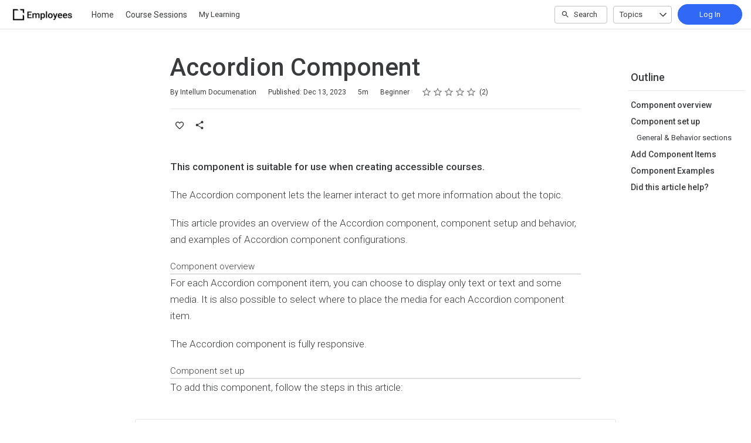

--- FILE ---
content_type: text/html; charset=utf-8
request_url: https://employees.intellum.com/student/activity/947670-accordion-component?sid=e95c9b90-31d6-4403-88d7-27c98bdaab21&sid_i=10
body_size: 22547
content:

<!DOCTYPE html>
<html class="" lang="en" dir="ltr" data-timezone="America/New_York">
<head>

<script>
  window.Intellum = {
    ...window.Intellum,
    accountName: 'Intellum',
    accountFullDomain: 'https://experience.intellum.com/',
    datepickerI18n: {
      previousMonth: "Previous Month",
      nextMonth: "Next Month",
      weekdays: ["Sunday","Monday","Tuesday","Wednesday","Thursday","Friday","Saturday"],
      weekdaysShort: ["Sun","Mon","Tue","Wed","Thu","Fri","Sat"],
      months: ["January","February","March","April","May","June","July","August","September","October","November","December"],
    },
    i18nStrings: {
      add_text_here: "Add text here",
      in_days: "in {{COUNT}} days",
      in_hours: "in {{COUNT}} hours",
      in_minutes: "in {{COUNT}} minutes",
      in_one_hour: "in 1 hour",
      in_one_minute: "in 1 minute",
      item_dropped: "\"{{ITEM NAME}}\" dropped at position {{POSITION}} of {{TOTAL ITEMS}}.",
      item_grabbed: "\"{{ITEM NAME}}\" grabbed. Current position: {{POSITION}} of {{TOTAL ITEMS}}. Use up and down keys to move the item, space bar to drop it, Escape to cancel.",
      item_move_canceled: "Move of \"{{ITEM NAME}}\" canceled.",
      item_moved_to_position: "\"{{ITEM NAME}}\" moved to position {{POSITION}} of {{TOTAL ITEMS}}.",
      item_moved_to_position_in_list: "\"{{ITEM NAME}}\" moved to position {{POSITION}} of {{TOTAL ITEMS}} in \"{{LIST NAME}}.\"",
      live_now: "LIVE NOW",
      loading: "Loading...",
      processing_ellipsis: "Processing...",
      remove: "Remove",
      removing_ellipsis: "Removing...",
      saving_ellipsis: "Saving...",
      search_results: "Search Results",
      showing_item_position_of_total: "Showing item {{POSITION}} of {{TOTAL ITEMS}}",
      start_creating_content: "Start creating content",
      there_was_a_problem_getting_your_updates: "There was a problem in getting your updates.",
      tomorrow: "tomorrow",
      topicsSuggestionEmpty: "Sorry. We've run out of suggested topics.",
      topicsSelectionEmpty: "No topics have been assigned to this activity.",
      topicsFollowedSelectionEmpty: "No topics have been followed yet.",
      upload_canceled: "The upload was canceled.",
      uploadfile_no_file_selected: "No file selected",
      uploadfile_uploading_msg: "Uploading {{FILENAME}}",
      uploadfile_error_format_msg: "{{FILENAME}} is not the correct file type. Please try again.",
      uploadfile_error_size_coursefile_msg: "{{FILENAME}} is too large. Size limit: 10MB for images, 3GB for videos and audio.",
      uploadfile_error_size_msg: "{{FILENAME}} is too big. Please try again.",
      uploadfile_error_msg: "There was a problem uploading {{FILENAME}}. Please try again.",
      uploading_ellipsis: "Uploading...",
      use_menu_edit_html: "Use menu to edit HTML",
      when_datepicket_widget_appears: "When the datepicker widget appears, use arrow keys to navigate dates and select a date.",
    },
    mediumEditorI18n: {
      bold: "Bold",
      italic: "Italic",
      link: "Link",
      title: "Title",
      subtitle: "Subtitle",
      unorderedList: "Unordered List",
      orderedList: "Ordered List",
      quote: "Quote",
      linkPlaceholderText: "Paste or type a link...",
      save: "Save",
      close: "Close",
    },
    properties: {
      courseContentFileSizeConstraintsInMB: {
        image: 10485760,
        video: 3221225472,
        audio: 3221225472,
      },
    },
    translation_paths: {
        'ar': '/locales/ar.82eb70d8752db6fb99ff69988134ac3e.json',
        'bg': '/locales/bg.c7cc97dea99387391ce4000a82bfccfc.json',
        'bn': '/locales/bn.140455b821f1989b842da1ec1bb9df5d.json',
        'cs': '/locales/cs.94e96c864f5db7684d01c04354851d13.json',
        'da': '/locales/da.029a6258e33e99988d173cb1183ea637.json',
        'de': '/locales/de.27e2065e5794ca7ba3c943ce85d9835c.json',
        'el': '/locales/el.ed1f806487b4d36b7ac33c1dbdfc3a45.json',
        'en-AU': '/locales/en-AU.ebd89ff57f0b6b703674ebebe1d6bb00.json',
        'en-CA': '/locales/en-CA.26f1c2a40f9827febdd6eff9d9267f8c.json',
        'en-GB': '/locales/en-GB.81e81ddc55c661e9f5b0f6c81206f4df.json',
        'en-IN': '/locales/en-IN.0dc88e0e462cc707b85fc619dbfdc98e.json',
        'en-SG': '/locales/en-SG.6aad46d009323900eeb7a34884a21c39.json',
        'en': '/locales/en.d394a6f9bbd90a6d058849ab75c8456f.json',
        'es-419': '/locales/es-419.3a6538992d01f145b64d31b57df0472e.json',
        'es-MX': '/locales/es-MX.831cbf979324df824de58d32902e9918.json',
        'es': '/locales/es.83732d5c5207c7afe61ccb185d0e8018.json',
        'et': '/locales/et.c98359aa61c8bc881784ac0c2177e912.json',
        'fi': '/locales/fi.06ddf8e6b886b4bc960bb0ff0264ebce.json',
        'fr-CA': '/locales/fr-CA.339748a249e287df2a649cec1e3072c2.json',
        'fr': '/locales/fr.dab9e17b2acac25d80a661ba5c9c0d2e.json',
        'he': '/locales/he.62270d662a0b5630d60c0ec841c0bbea.json',
        'hi': '/locales/hi.ba939aa5160e1460bbbe0455594e9439.json',
        'hr': '/locales/hr.69702bbb0cd9571d90dc455a5e4b02a0.json',
        'hu': '/locales/hu.8b37181608775d9f0516160dfab7bb92.json',
        'id': '/locales/id.093c5fe13b0f582a3af7ee0db673b1dc.json',
        'it': '/locales/it.435558835c2ee67948f5dd554470ac81.json',
        'ja': '/locales/ja.de6b810f2b6c43de43b92466f2f9bbaf.json',
        'kn': '/locales/kn.21b08f9407a0ccec7f551f7382af1e20.json',
        'ko': '/locales/ko.2d10ce327009be7efd1664442f5fedd2.json',
        'lt': '/locales/lt.580b1ce3d05447f72bceeeb88f44e1b5.json',
        'lv': '/locales/lv.c5d3c1d787e53c5eac20beddc428e6cc.json',
        'mn': '/locales/mn.b80e1f22931d119cc603e6b3e9d276c8.json',
        'mr': '/locales/mr.3f6a1f8b9e44bb1c4cd5a2ba5260c460.json',
        'ms': '/locales/ms.486d614f3ff675e5c2f2ce42e407ac1d.json',
        'my': '/locales/my.b2fc4e5fa3021fbb74d7483f7a158ba9.json',
        'nb': '/locales/nb.c662a4186504217e5138f4405c5ac02b.json',
        'nl': '/locales/nl.f7ac85da1b8dfbc3ecdd55f4bc2bd037.json',
        'pl': '/locales/pl.788fc13f98adda8b56683a2a3597605e.json',
        'pt-BR': '/locales/pt-BR.83a244af60cee4362f6e9af4a0b25224.json',
        'pt-PT': '/locales/pt-PT.7be5e629f21e269201da96cf4bf274c8.json',
        'ro': '/locales/ro.ffcf617f4613e4936468f28e04ccd327.json',
        'ru': '/locales/ru.ba578a7c824c87375a1acbd449adc276.json',
        'si': '/locales/si.f273f442ed27994a2a51bb85ac0633f2.json',
        'sk': '/locales/sk.0059f5ef3205e28f17b3c9bdee2119da.json',
        'sl': '/locales/sl.536950420cbc990340740a1f19b67bc4.json',
        'sr-Cyrl': '/locales/sr-Cyrl.97abfc018aec6c152885627c7f516ad4.json',
        'sr-Latn': '/locales/sr-Latn.0e96c3f98395a3bcdebaecbdae8fa21b.json',
        'sv': '/locales/sv.22b37f3125ec620c9c915655ea0c84c5.json',
        'ta': '/locales/ta.0cf54a3070746cfbab4b00240f331e9d.json',
        'te': '/locales/te.b95c79b5e5af8d5710cbb50c77e4cc79.json',
        'th': '/locales/th.8a2d430a8c442fbe35e211e2185fd56b.json',
        'tr': '/locales/tr.268226fb3638d41cba7b84b4fcdfbc81.json',
        'uk': '/locales/uk.7daae2d305884359e564eefb9dcaee40.json',
        'vi': '/locales/vi.9138964f55bc054d63abfa4c30147ecb.json',
        'zh-CN': '/locales/zh-CN.77ddfc89407df36e6acd0c33145e5881.json',
        'zh-TW': '/locales/zh-TW.472774415ba4a4aa566a8460cc4e8176.json',
    },
  };
</script>



  <meta http-equiv="X-UA-Compatible" content="IE=edge">
  <link rel="icon" type="image/png" href="https://cdn.exceedlms.com/uploads/organizations/favicons/2617/small/favicon-new.png?1660078018&amp;Policy=eyJTdGF0ZW1lbnQiOlt7IlJlc291cmNlIjoiaHR0cHM6Ly9jZG4uZXhjZWVkbG1zLmNvbS91cGxvYWRzL29yZ2FuaXphdGlvbnMvZmF2aWNvbnMvMjYxNy9zbWFsbC9mYXZpY29uLW5ldy5wbmc~MTY2MDA3ODAxOCIsIkNvbmRpdGlvbiI6eyJEYXRlTGVzc1RoYW4iOnsiQVdTOkVwb2NoVGltZSI6MTc2ODg3MzIwM319fV19&amp;Signature=MpV9QwUPREAiE-vXS0MDxkzfijAdN9zy1qqwyffv-4gfsAuauz2JBgihbxuyljXTqjrTsdCHioxRo0yn3W2Cko3qTA-HX18IhUW6HE7X~3uVlf5CpkgpWG0ta5AX1Ye2IjCu4r0Jk50WbeCAvmCBFmh4urP0OFdpEBVvMat7bFwXu4CyyFxN6Ck5RM7xCT~nSO5d6BS-SqBjqlN-3qpS0uaEaDissTKcXlay4sfcuRemkbBLIER21lxCvQBVK-M~0R-tijzbM6z6H5l4lBbw1I~FJy5O6uGcsibn9xoJ-HbXw7DghBim4hk2KjJfTNU7AMlib4pe~KHnOocemWrk~w__&amp;Key-Pair-Id=APKAJINUZDMKZJI5I6DA" sizes="16x16">
  <link rel="icon" type="image/png" href="https://cdn.exceedlms.com/uploads/organizations/favicons/2617/medium/favicon-new.png?1660078018&amp;Policy=[base64]&amp;Signature=FMPc3Kgzi0fCuS1ywRBi7V2sk1TzHbTa3XLhqBJP7pDK7abrZtPJwpywr58IxaHxNXhFmVA9UtjgCx9kUqsJHV~EODsenjBgDsVjNJYzRzBsDB~HVmg7q0vmvCGw7RCCz7U2TmmNrbWWbeA1pQld80f7PA4TIg82uT69cznuhfGxX0w78lvX3Fmmklg-F71kx3zYXDHOwJoGiNfdl1kI1YQ-xStnH01KiQ1EbqCn9JmxsKlxM~aUxpxrWUuJ1dK2obIrDFcRl1gSFlbE55nb1pOxHxcE0L6OK-AzK700OWZsSi~dTdlhCDDOJqzor30FLTbDr9I1gDPZkJtL6I4xKQ__&amp;Key-Pair-Id=APKAJINUZDMKZJI5I6DA" sizes="32x32">
  <link rel="icon" type="image/png" href="https://cdn.exceedlms.com/uploads/organizations/favicons/2617/large/favicon-new.png?1660078018&amp;Policy=eyJTdGF0ZW1lbnQiOlt7IlJlc291cmNlIjoiaHR0cHM6Ly9jZG4uZXhjZWVkbG1zLmNvbS91cGxvYWRzL29yZ2FuaXphdGlvbnMvZmF2aWNvbnMvMjYxNy9sYXJnZS9mYXZpY29uLW5ldy5wbmc~MTY2MDA3ODAxOCIsIkNvbmRpdGlvbiI6eyJEYXRlTGVzc1RoYW4iOnsiQVdTOkVwb2NoVGltZSI6MTc2ODg3MzIwM319fV19&amp;Signature=PrfLhbjLbc7bCamktnzPyIWM-55ha3ipXApCxYdiFLFtdAKHothakGxlHgD~Ne~SHWgYuL7uCsBy~0iNBviwQaVShdMfC2dYGq~nRZgYahjalkggelHsv4PCahxwP4HT~9C4PSqchNuPxwdPR-FblxoF-czk0MTcJG0GW3q4p7WlYcJeRDPzn7C5yhdbG831J3EK7XhdECtIy9yjlhZJNOBoCXXPHT8XS5ZmTYsa0IOmhZBM68sgwTCwErC3QSxO43KqSoCyhExLd1tm7AvBhxYdYBZRTakDN6fnJTQXKGxl9mggArbFYnG29BKoAs~D5apD2KxabIgNqhEokjy-XQ__&amp;Key-Pair-Id=APKAJINUZDMKZJI5I6DA" sizes="96x96">

  <meta charset="utf-8" />
  

    <meta name="viewport" content="width=device-width, initial-scale=1.0" />
    <meta name="apple-mobile-web-app-capable" content="yes">
    <meta name="apple-mobile-web-app-status-bar-style" content="white">


    <meta name="apple-itunes-app" content="app-id=1087150865, app-argument=https://employees.intellum.com/student/activity/947670-accordion-component" />
    <link rel="manifest" href="/manifest.json" />






      <title>Accordion Component : Intellum</title>

    <meta name="description" content="This article provides an overview and examples of the Accordion Component."/>

    <meta name="keywords" content="evolve, component, example">

    <meta content="https://exceed-primary-production-main.s3.amazonaws.com/uploads/organizations/branding_logos/2617/full/employees-2.jpg" property="og:image" />


  <link rel="stylesheet" href="https://fonts.googleapis.com/css?family=Roboto:100,100i,300,300i,400,400i,500,500i,700,700i%7CLora:regular,italic,700,700i&subset=latin-ext" media="all" />

  <link rel="stylesheet" href="/assets/default/all-0e760bdd0d303098a0ebe43138d1e01a707f8e98dc7bbe196a60bc7cdb772040.css" media="all" />
  <link rel="stylesheet" href="/theme/2617-employee-experience/1768819852/styles.css" media="all" />
  

  <meta name="csrf-param" content="authenticity_token" />
<meta name="csrf-token" content="uNFkiYYwzWcgfOtDj8qX5O8Ocv3vD7IvuFFhbeTI4lxLkPXA3Q8nHlMH7BtVNIuzNGnLmebWQVjToJMwwQuNMg==" />

      <meta property="og:type" content="exceedlms:lmscourse" />
<meta name="twitter:card" content="summary" />
<meta property="og:title" content="Accordion Component" />
<meta property="og:url" content="https://employees.intellum.com/student/activity/947670-accordion-component?sid=e95c9b90-31d6-4403-88d7-27c98bdaab21&amp;sid_i=10" />
  <meta property="og:image" content="https://exceed-primary-production-main.s3.amazonaws.com/uploads/resource_course_pictures/targets/2590043/w550/cover-art-3.jpg" />
<meta property="og:site_name" content="Intellum" />


<meta name="description" property="og:description" content="" />
<meta name="keywords" property="og:keywords" content="evolve, component, example" />
  <meta property="og:author" content="Intellum Documenation" />
  <meta property="exceed:course_type" content="CoursePage" />
  <meta property="exceed:embeddable" content="true" />
<meta property="og:locale" content="en" />

    <link rel="alternate" hreflang="en" href="https://clients.intellum.com/student/page/947670-accordion-component" />

    <link rel="canonical" href="https://experience.intellum.com/student/page/947670-accordion-component" />

  <script type="application/ld+json">
    {"@context":"http://schema.org","@type":"Course","inLanguage":"en","isAccessibleForFree":true,"courseCode":"AKB-947680","coursePrerequisites":"none","name":"Accordion Component","description":null,"keywords":[],"image":"https://exceed-primary-production-main.s3.amazonaws.com/uploads/resource_course_pictures/targets/2590043/w550/cover-art-3.jpg","url":"https://employees.intellum.com/student/path/947670-accordion-component","datePublished":"12/13/2023","provider":{"@type":"Organization","name":"Intellum Customer Experience"},"aggregateRating":{"@type":"AggregateRating","ratingValue":0.0,"reviewCount":2}}
  </script>



  

  <script>
    window.dataLayer = window.dataLayer || [];
    window.dataLayer.push(
      {'user_id': null}
    );
    window.dataLayer.push({'cluster': "primary"});
      window.dataLayer.push(
        { 'course_id': 947670 },
        { 'enrollment_id': },
        { 'course_type': 'CoursePage' },
        { 'course_subtype': null },
        { 'is_enrolled': true }
      );
    window.dataLayer.push({'environment': "production"})
</script>

  <script>
    window.IntellumDataLayer = window.IntellumDataLayer || {"account":{"id":1161,"name":"Intellum"},"organization":{"id":2617,"code":"employees","name":"Employee Experience"},"user":null,"course":{"id":947670,"code":"AKB-947680","name":"Accordion Component","author":"Intellum Documenation","locale":"en","type":"CoursePage","subtype":null,"price":null,"due_within":null,"completion_type":null,"duration":300,"published_on":"2023-12-13","require_purchase":false,"version_number":9,"is_versioned":true,"custom_a":"Article","custom_b":null,"custom_c":null,"custom_d":null,"custom_e":null,"custom_f":null,"custom_g":null,"custom_h":null,"custom_i":null,"custom_j":null,"taxonomy_tags":null,"categories":null,"difficulty":"Beginner","review_average":0.0,"reviews_count":2},"course_session":null,"enrollment":{"id":null,"code":null,"started_on":"2026-01-19T13:19:59-05:00","enrolled_on":null,"due_on":null,"expires_on":null,"completed_on":null,"last_opened_on":null,"status":"in-progress","relationship_type":"recommended"},"page_type":"course","search":null};
</script>

  
  <script>
//<![CDATA[
window.gon={};gon.page_entity={"page_type":"course","course_id":947670,"course_version":9,"course_type":"CoursePage","locale":"en"};
//]]>
</script>
  <script async="1">

      function getCookie(name) {
        const value = `; ${document.cookie}`;
        const parts = value.split(`; ${name}=`);
        if (parts.length === 2) return parts.pop().split(';').shift();
      }

      function trackLinkClick(element) {
        snowplow('trackSelfDescribingEvent' + trackersToUse, {
          event: {
            schema: "iglu:com.intellum/link_click/jsonschema/1-0-0",
            data: {
              link_name: element.dataset.objectName || 'unnamed_link',
              link_title: element.dataset.objectTitle || (element.innerText || element.textContent).trim(),
              link_href: element.href
            }
          }
        })
      }

      function trackButtonClick(element) {
        snowplow('trackSelfDescribingEvent' + trackersToUse, {
          event: {
            schema: "iglu:com.intellum/button_click/jsonschema/1-0-0",
            data: {
              button_name: element.dataset.objectName || 'unnamed_button',
              button_title: element.dataset.objectTitle || (element.innerText || element.textContent).trim()
            }
          }
        })
      }

      (function (p, l, o, w, i, n, g) {
        if (!p[i]) {
          p.GlobalSnowplowNamespace = p.GlobalSnowplowNamespace || [];
          p.GlobalSnowplowNamespace.push(i);
          p[i] = function () {
            (p[i].q = p[i].q || []).push(arguments);
          };
          p[i].q = p[i].q || [];
          n = l.createElement(o);
          g = l.getElementsByTagName(o)[0];
          n.async = 1;
          n.src = w;
          g.parentNode.insertBefore(n, g);
        }
      })(
        window,
        document,
        "script",
        "/assets/snowplow/sp-001e8f5f3fd0505bcecf97203bd6a99b1633754ba364a4194b154bd8f90996ba.js",
        "snowplow"
      )

      snowplow("newTracker", "production-sp-production", "https://collector.intellumanalytics.com", {
        appId: "Primary-1161",
        platform: 'web',
        cookieSameSite: 'Lax',
        cookieSecure: true,
        discoverRootDomain: true,
        bufferSize: 1
      })

      snowplow("newTracker", "snowcat-production", "https://collector.staging.intellumanalytics.com", {
        appId: "Primary-1161",
        platform: 'web',
        cookieSameSite: 'Lax',
        cookieSecure: true,
        discoverRootDomain: true,
        bufferSize: 1
      })

      var context = [
        {
          schema: "iglu:com.intellum/page/jsonschema/1-0-7",
          data: Object.assign({}, gon.page_entity, {"is_embedded": (window === window.parent) ? false : true})
        },
        {
          schema: "iglu:com.intellum/account/jsonschema/1-0-1",
          data: {
            cluster_name: "Primary",
            account_id: 1161
          }
        },
        {
          schema: "iglu:com.intellum/user/jsonschema/1-0-2",
          data: {
            tracking_id: getCookie("tid") || null,
            user_id: null,
            organization_id: null
          }
        },
        {
          schema: "iglu:com.intellum/application/jsonschema/1-0-1",
          data: {
            application: "exceed",
            env: "production"
          }
        }
      ]

      snowplow('setUserId', null)
      snowplow('addGlobalContexts', context)

      var trackersToUse = ":production-sp-production;snowcat-production"

      function trackVideos() {
        videos = document.querySelectorAll('video')
        videos_arr = Array.from(videos)
        percent_bucket_size = 10
        videos_completed_percentage = {}

        function trackVideoUsage(video, videos_completed_percentage, percent_bucket_size) {
          totalLength = video.duration
          percentageCompleted = (video.currentTime / totalLength) * 100
          percentageCompletedRatio = Math.floor(percentageCompleted / percent_bucket_size)

          if (!videos_completed_percentage[video.id].has(percentageCompletedRatio)) {
            snowplow('trackSelfDescribingEvent' + trackersToUse, {
              event: {
                schema: "iglu:com.intellum/video_track/jsonschema/1-0-0",
                data: {
                  percentage_completed_bucket: percentageCompletedRatio * percent_bucket_size,
                  video_id: video.id,
                  percentage_completed: Math.floor(percentageCompleted),
                  video_size_in_s: Math.floor(video.duration),
                  video_current_time_in_s: Math.floor(video.currentTime)
                }
              }
            })
            videos_completed_percentage[video.id].add(percentageCompletedRatio)
          }
        }

        videos_arr.forEach(video => {
          if (video.id) {
            video.ontimeupdate = function () {
              if (!videos_completed_percentage[video.id]) {
                videos_completed_percentage[video.id] = new Set()
              }
              trackVideoUsage(video, videos_completed_percentage, percent_bucket_size)
            }
          }
        })
      }

      snowplow("enableActivityTracking" + trackersToUse, { // The enableActivityTracking method must be called before the trackPageView method (https://docs.snowplowanalytics.com/docs/collecting-data/collecting-from-own-applications/javascript-trackers/javascript-tracker/javascript-tracker-v3/tracking-events/#activity-tracking-page-pings)
        minimumVisitLength: 10,
        heartbeatDelay: 10
      })

      snowplow('trackPageView' + trackersToUse, {})
      snowplow('enableErrorTracking' + trackersToUse, {})
      snowplow('enableFormTracking' + trackersToUse, {})

      document.addEventListener('DOMContentLoaded', function() {
        // Track clicks on buttons
        buttons = document.getElementsByTagName("button")
        button_arr = Array.from(buttons)
        button_arr.forEach(element => {
          element.addEventListener("click", function () {
            snowplow('trackSelfDescribingEvent' + trackersToUse, {
              event: {
                schema: "iglu:com.intellum/button_click/jsonschema/1-0-0",
                data: {
                    button_name: element.dataset.objectName || 'unnamed_button',
                    button_title: (element.innerText || element.textContent).trim()
                }
              }
            })
          })
        })

        // Track clicks on links
        links = document.getElementsByTagName("a")
        links_arr = Array.from(links)
        links_arr.forEach(element => {
          element.addEventListener("click", function () {
            snowplow('trackSelfDescribingEvent' + trackersToUse, {
              event: {
                schema: "iglu:com.intellum/link_click/jsonschema/1-0-0",
                data: {
                  link_name: element.dataset.objectName || 'unnamed_link',
                  link_title: (element.innerText || element.textContent).trim(),
                  link_href: element.href
                }
              }
            })
          })
          element.addEventListener("auxclick", function () {
            snowplow('trackSelfDescribingEvent' + trackersToUse, {
              event: {
                schema: "iglu:com.intellum/link_click/jsonschema/1-0-0",
                data: {
                  link_name: element.dataset.objectName || 'unnamed_link',
                  link_title: (element.innerText || element.textContent).trim(),
                  link_href: element.href
                }
              }
            })
          })
        })

        // Track video usage
        trackVideos()

        // Track catalog cards impressions
        if (gon.page_entity && gon.page_entity["page_type"] == 'homepage') {
          prevVisibleCatalogCards = new Set()
          maxChecks = 20
          checkInterval = 5000
          currentCheck = 0

          function checkNewCatalogCards(prevVisibleCatalogCards) {
            catalogCards = Array.from(document.getElementsByClassName("catalogcards"))
            catalogCards.forEach((el, index) => {
              if (el.getElementsByTagName("h2")[0]) {
                title = el.getElementsByTagName("h2")[0].innerText
                courses = Array.from(el.getElementsByClassName("catalogcard"))
                  .map(el => {
                    return {
                      course_id: parseInt(el.dataset.courseId, 10),
                      course_type: el.dataset.courseType
                    }
                  })
                  .filter(el => !isNaN(el["course_id"]))

                if (courses.length != 0 && !prevVisibleCatalogCards.has(title)) {
                  snowplow('trackSelfDescribingEvent' + trackersToUse, {
                    event: {
                      schema: "iglu:com.intellum/gallery_impression/jsonschema/1-0-0",
                      data: {
                        title: title,
                        gallery_position: index,
                        results: courses
                      }
                    }
                  })
                  prevVisibleCatalogCards.add(title)
                }
              }
            })
          }
          checkNewCatalogCards(prevVisibleCatalogCards)
          const catalogCheckInterval = setInterval(function() {
            checkNewCatalogCards(prevVisibleCatalogCards)
            if (currentCheck > maxChecks) {
              clearInterval(catalogCheckInterval)
            }
            currentCheck += 1
          }, checkInterval)
        }

        if (gon.page_entity && gon.page_entity["page_type"] == 'search_result_page') {
          searchList = document.getElementsByTagName("exceed-filter-content")[0]
          if (searchList != undefined) {
            courses = Array.from(searchList.getElementsByTagName("article")).map(x => {
              return {
                course_id: parseInt(x.dataset.courseId, 10),
                course_type: x.dataset.courseType
              }
            })
            snowplow('trackSelfDescribingEvent' + trackersToUse, {
              event: {
                schema: "iglu:com.intellum/search_impression/jsonschema/1-0-2",
                data: {
                  search_query: gon.page_entity["search_query"],
                  results: courses
                }
              }
            })
          }
        }

      }, false)
  </script>


    <script async src="https://www.googletagmanager.com/gtag/js?id=G-1FF4L8T80L"></script>
    <script>
      window.dataLayer = window.dataLayer || [];
      function gtag(){dataLayer.push(arguments);}
      gtag('js', new Date());

      gtag('config', 'G-1FF4L8T80L');
    </script>

  <!-- Intellum GA4 script -->
  <script async src="https://www.googletagmanager.com/gtag/js?id=G-9QZZZPK0JH"></script>
  <script>
    window.dataLayer = window.dataLayer || [];
    function gtag(){dataLayer.push(arguments);}
    gtag('js', new Date());

    gtag('config', 'G-9QZZZPK0JH');
  </script>

  <script>
    window.ga=window.ga||function(){(ga.q=ga.q||[]).push(arguments)};ga.l=+new Date;
          ga('create', 'UA-45326746-10', 'auto');
          ga('send', 'pageview');

        ga('create', 'UA-45326746-3', 'auto', {'name': 'intellumTracker'});
    ga('intellumTracker.set', 'anonymizeIp', true);
    ga('intellumTracker.send', 'pageview');
  </script>
  <script type="text/javascript" async src='https://www.google-analytics.com/analytics.js'></script>




  

  




  
</head>

<body class="body--logged-out" data-controller="activity" data-action="show">

  

  


  <a href="#main" class="skip2content">
    Skip to main content
  </a>
      



<div class="appheader appheader--exceed u-org--header">

    
<div class="appheader__navigation">

  <div class="appheader__section appheader__section--title u-org--header">

      <exceed-nav-menu trigger-el-selector=".appheader__button--appnavmobile" menu-el-selector=".appnav--mobile" menu-visible-class="appnav--mobilevisible" option-el-selector=".navmenu__option">
        <button type="button" class="appheader__button appheader__button--appnavmobile u-org--header" aria-label="Toggle Navigation">
          <svg xmlns="http://www.w3.org/2000/svg" viewBox="0 0 24 24" aria-hidden="true" class="appheader__icon" focusable="false">
  <path aria-hidden="true" d="M0 0h24v24H0V0z" fill="none"></path>
  <path aria-hidden="true" d="M3 18h18v-2H3v2zm0-5h18v-2H3v2zm0-7v2h18V6H3z" fill="currentColor"></path>
</svg>

        </button>

        <nav class="appnav appnav--mobile">
            <div class="appheader__categories appheader__categories--mobile">
              <div class="appheader__categoriesbuttoncontainer--mobile navmenu__option">
                <button name="button" type="button" class="button button--toggle appheader__categoriesbutton appheader__categoriesbutton--mobile" data-trigger="modal.open" data-trigger-target="mobile-categories-menu-modal">
                  Topics
                  <svg xmlns="http://www.w3.org/2000/svg" viewBox="0 0 24 24" aria-hidden="true" class="button__icon button__icon--toggle" focusable="false">
  <g fill="currentColor" aria-hidden="true">
    <path d="M18.6,16.4L12,9.8l-6.6,6.6L4,15l8-8l8,8L18.6,16.4z"></path>
  </g>
</svg>

</button>              </div>
            </div>

          <ul class="appnav__list--mobile">
              <li class="navmenu__listitem--mobile navmenu__option">
      <a class="appnav__link appnav__link--mobile" href="/student/catalog">
          <svg xmlns="http://www.w3.org/2000/svg" viewBox="0 0 24 24" aria-hidden="true" class="appnav__icon appnav__icon--left" focusable="false">
  <g aria-hidden="true" fill="currentColor">
    <path d="M12,5.69l5,4.5V18h-2v-5c0-0.552-0.448-1-1-1h-4c-0.552,0-1,0.448-1,1v5H7v-7.81L12,5.69 M11.666,3.301l-8.697,7.827   C2.628,11.435,2.845,12,3.303,12H5v7c0,0.552,0.448,1,1,1h4c0.552,0,1-0.448,1-1v-5h2v5c0,0.552,0.448,1,1,1h4c0.552,0,1-0.448,1-1   v-7h1.697c0.458,0,0.675-0.565,0.334-0.872l-8.697-7.827C12.144,3.13,11.856,3.13,11.666,3.301z"></path>
  </g>
</svg>

          <span class="appnav__label">
            Home
          </span>
</a></li>  <li class="navmenu__listitem--mobile navmenu__option">
      <a class="appnav__link appnav__link--mobile" href="/student/all_sessions">
          <svg xmlns="http://www.w3.org/2000/svg" viewBox="0 0 24 24" aria-hidden="true" class="appnav__icon appnav__icon--left" focusable="false">
  <g aria-hidden="true" fill="currentColor">
    <path d="M20,4h-1V3c0-0.552-0.448-1-1-1l0,0c-0.552,0-1,0.448-1,1v1H7V3c0-0.552-0.448-1-1-1l0,0C5.448,2,5,2.448,5,3v1H4   C2.9,4,2,4.9,2,6v14c0,1.1,0.9,2,2,2h16c1.1,0,2-0.9,2-2V6C22,4.9,21.1,4,20,4z M20,20H4v-9h16V20z M20,9H4V6h16V9z"></path>
  </g>
</svg>

          <span class="appnav__label">
            Course Sessions
          </span>
</a></li>  <li class="navmenu__listitem--mobile navmenu__option">
      <button name="button" type="submit" class="appnav__link appnav__link--mobile" role="button" data-behavior="show.dialog" data-dialog-url="/student/authentication/public_modal" aria-label="Log In to Continue">
        <svg xmlns="http://www.w3.org/2000/svg" width="24" height="24" viewBox="0 0 24 24" fill="none" aria-hidden="true" class="appnav__icon appnav__icon--left" focusable="false">
    <g aria-hidden="true" fill="currentColor">
        <path d="M3 17.15V10C3 9.46667 3.19583 9.01667 3.5875 8.65C3.97917 8.28333 4.44167 8.11667 4.975 8.15C6.29167 8.35 7.54583 8.7375 8.7375 9.3125C9.92917 9.8875 11.0167 10.6333 12 11.55C12.9833 10.6333 14.0708 9.8875 15.2625 9.3125C16.4542 8.7375 17.7083 8.35 19.025 8.15C19.5583 8.11667 20.0208 8.28333 20.4125 8.65C20.8042 9.01667 21 9.46667 21 10V17.15C21 17.6833 20.825 18.1375 20.475 18.5125C20.125 18.8875 19.6833 19.0917 19.15 19.125C18.0833 19.2917 17.05 19.5667 16.05 19.95C15.05 20.3333 14.1167 20.8417 13.25 21.475C13.0667 21.625 12.8708 21.7375 12.6625 21.8125C12.4542 21.8875 12.2333 21.925 12 21.925C11.7667 21.925 11.5458 21.8875 11.3375 21.8125C11.1292 21.7375 10.9333 21.625 10.75 21.475C9.88333 20.8417 8.95 20.3333 7.95 19.95C6.95 19.5667 5.91667 19.2917 4.85 19.125C4.31667 19.0917 3.875 18.8875 3.525 18.5125C3.175 18.1375 3 17.6833 3 17.15ZM12 19.9C13.05 19.1167 14.1667 18.4917 15.35 18.025C16.5333 17.5583 17.75 17.25 19 17.1V10.2C17.7833 10.4167 16.5875 10.8542 15.4125 11.5125C14.2375 12.1708 13.1 13.05 12 14.15C10.9 13.05 9.7625 12.1708 8.5875 11.5125C7.4125 10.8542 6.21667 10.4167 5 10.2V17.1C6.25 17.25 7.46667 17.5583 8.65 18.025C9.83333 18.4917 10.95 19.1167 12 19.9ZM12 9C10.9 9 9.95833 8.60833 9.175 7.825C8.39167 7.04167 8 6.1 8 5C8 3.9 8.39167 2.95833 9.175 2.175C9.95833 1.39167 10.9 1 12 1C13.1 1 14.0417 1.39167 14.825 2.175C15.6083 2.95833 16 3.9 16 5C16 6.1 15.6083 7.04167 14.825 7.825C14.0417 8.60833 13.1 9 12 9ZM12 7C12.55 7 13.0208 6.80417 13.4125 6.4125C13.8042 6.02083 14 5.55 14 5C14 4.45 13.8042 3.97917 13.4125 3.5875C13.0208 3.19583 12.55 3 12 3C11.45 3 10.9792 3.19583 10.5875 3.5875C10.1958 3.97917 10 4.45 10 5C10 5.55 10.1958 6.02083 10.5875 6.4125C10.9792 6.80417 11.45 7 12 7Z"></path>
    </g>
</svg>

        <span class="appnav__label">My Learning</span>
</button></li>

          </ul>

        </nav>
      </exceed-nav-menu>

      <a class="appheader__titlelink u-org--header" href="/"><img class="appheader__titleimage" alt="Intellum" src="https://cdn.exceedlms.com/uploads/organizations/branding_logos/2617/full/employees-2.jpg?1738352762&amp;Policy=[base64]&amp;Signature=Oc74SST3PhRKMWjs0UgH5dXRJTcc1VoYzgHKf3eAp4E95GMozVTNLle8myCUkMxoPY0WLVa0I9oe75x7DmIi1MKmiROAdLuWXpkH-lj~xlb0LJ-WPgv3gE2uwpVvFO9KLgbn6JPYEAAsgjYy~pAm3BW3USA6OFp7tytYkm0jIRQclHkMWF10VQhT00YpUW5IK-w4NoBjcP5y7K~TJ7vvZohtu0rugoG50h8CVO0jwllOtF5Dpid9oBXn9mgkMzxQCOOnSR5m5B6rAfjor~GQWAw5mW4Ej0k-ICJA~yFpucVaPnKCdrVBxslV3JsXKFnqcF7yQoe~QYqdMsoqDD7vPg__&amp;Key-Pair-Id=APKAJINUZDMKZJI5I6DA" /></a>

      <nav class="appnav appnav--text">
        <exceed-nav-text>
          <ul class="appnav__list">
                <li class="appnav__listitem appnav__listitem--text">
      <a class="appnav__link appnav__link--text u-org--header u-orgcolor--borderhover" href="/student/catalog">
          Home
</a></li>  <li class="appnav__listitem appnav__listitem--text">
      <a class="appnav__link appnav__link--text u-org--header u-orgcolor--borderhover" href="/student/all_sessions">
          Course Sessions
</a></li>  <li class="appnav__listitem appnav__listitem--text">
        <button name="button" type="submit" class="appnav__link appnav__link--text u-org--header u-orgcolor--borderhover" role="button" data-behavior="show.dialog" data-dialog-id="public-login-dialog" data-dialog-url="/student/authentication/public_modal">
            My Learning
</button></li>
              <li class="appnav__listitem" hidden>
                <exceed-nav-menu class="navmenu">
                  <button name="button" type="button" role="button" class="appnav__link appnav__link--more navmenu__trigger u-org--header" aria-haspopup="true" aria-expanded="false" aria-label="More">
                      <svg xmlns="http://www.w3.org/2000/svg" viewBox="0 0 18 18" aria-hidden="true" class="appnav__icon" focusable="false">
  <g fill="currentColor" aria-hidden="true">
    <path d="M9,6c0.825,0,1.5-0.675,1.5-1.5S9.825,3,9,3S7.5,3.675,7.5,4.5S8.175,6,9,6z M9,7.5C8.175,7.5,7.5,8.175,7.5,9s0.675,1.5,1.5,1.5s1.5-0.675,1.5-1.5S9.825,7.5,9,7.5z M9,12c-0.825,0-1.5,0.675-1.5,1.5S8.175,15,9,15s1.5-0.675,1.5-1.5     S9.825,12,9,12z"></path>
  </g>
</svg>

</button>                  <ul class="appnav__sublist navmenu__menu"></ul>
                </exceed-nav-menu>
              </li>
          </ul>
</exceed-nav-text>      </nav>
  </div>

  <div class="appheader__section u-org--header">
        <exceed-nav-menu class="appheader__search"
          trigger-el-selector=".appheader__searchbutton"
          blur-trigger-el-selector=".appsearch__backdrop"
          menu-el-selector=".appheader__searchmenu"
          menu-visible-class="appheader__searchmenu--visible"
          trigger-active-class="appheader__searchbutton--active"
          dynamic-content-container-selector=".appsearch__recommendations"
          dynamic-content-endpoint="/student/catalog/recommend_for_user"
          is-dynamic-content-delayed="true"
        >
          <button
            class="button button--toggle appheader__searchbutton u-org--header"
            aria-haspopup="true"
            aria-expanded="false"
            data-object-name="header_search"
          >
            <svg xmlns="http://www.w3.org/2000/svg" viewBox="0 0 24 24" aria-hidden="true" class="appheader__icon appheader__icon--searchbuttonicon appheader__searchbuttonicon--inactive" focusable="false">
  <path aria-hidden="true" d="M15.5 14h-.79l-.28-.27C15.41 12.59 16 11.11 16 9.5 16 5.91 13.09 3 9.5 3S3 5.91 3 9.5 5.91 16 9.5 16c1.61 0 3.09-.59 4.23-1.57l.27.28v.79l5 4.99L20.49 19l-4.99-5zm-6 0C7.01 14 5 11.99 5 9.5S7.01 5 9.5 5 14 7.01 14 9.5 11.99 14 9.5 14z" fill="currentColor"></path>
  <path aria-hidden="true" d="M0 0h24v24H0V0z" fill="none"></path>
</svg>

            <svg xmlns="http://www.w3.org/2000/svg" viewBox="0 0 16 16" aria-hidden="true" class="appheader__icon appheader__icon--searchbuttonicon appheader__searchbuttonicon--active" focusable="false">
  <g fill="currentColor" aria-hidden="true">
    <path d="M8 0.5C3.8525 0.5 0.5 3.8525 0.5 8C0.5 12.1475 3.8525 15.5 8 15.5C12.1475 15.5 15.5 12.1475 15.5 8C15.5 3.8525 12.1475 0.5 8 0.5ZM11.75 10.6925L10.6925 11.75L8 9.0575L5.3075 11.75L4.25 10.6925L6.9425 8L4.25 5.3075L5.3075 4.25L8 6.9425L10.6925 4.25L11.75 5.3075L9.0575 8L11.75 10.6925Z"></path>
  </g>
</svg>

            <span class="appheader__searchbuttontext">Search</span>
          </button>
            <div class="appheader__searchmenu">
              <div class="appsearch appsearch--menu">
                <form class="appsearch__form  appsearch__form--menu" action="/student/catalog/list">
                  <input type="search" name="search" id="app-search"
                    class="appsearch__input"
                    placeholder="Search..."
                    value=""
                    aria-label="Search"
                    data-search-path="/student/catalog/list"
                    data-is-menu-focus="true"
                  />
                </form>
                <div class="appsearch__recommendations"></div>
                <div class="appsearch__aicta" id="search-intellum-ai-cta"></div>
                <script src="/vite/assets/packs/react_search_ai_cta.js-BCMeHAws.js" crossorigin="anonymous" type="module"></script><link rel="modulepreload" href="/vite/assets/find-BjUKSeOk.js" as="script" crossorigin="anonymous">
<link rel="modulepreload" href="/vite/assets/toNumber-DNNHRHnX.js" as="script" crossorigin="anonymous">
<link rel="modulepreload" href="/vite/assets/intellumAiCta-DAQnPUaU.js" as="script" crossorigin="anonymous">
<link rel="modulepreload" href="/vite/assets/jsx-runtime-DNGZQ4GM.js" as="script" crossorigin="anonymous">
<link rel="modulepreload" href="/vite/assets/hmr-CONV7p6X.js" as="script" crossorigin="anonymous">
<link rel="modulepreload" href="/vite/assets/index-C75_h0qM.js" as="script" crossorigin="anonymous">
<link rel="modulepreload" href="/vite/assets/_commonjsHelpers-BosuxZz1.js" as="script" crossorigin="anonymous">
<link rel="modulepreload" href="/vite/assets/index-5scRru-l.js" as="script" crossorigin="anonymous">
<link rel="modulepreload" href="/vite/assets/index-CLM_5g_X.js" as="script" crossorigin="anonymous">
<link rel="modulepreload" href="/vite/assets/index-ClYKNXIe.js" as="script" crossorigin="anonymous">
<link rel="modulepreload" href="/vite/assets/index-DRH4qILr.js" as="script" crossorigin="anonymous">
<link rel="modulepreload" href="/vite/assets/debounce-dBfdQ0Aw.js" as="script" crossorigin="anonymous"><link rel="stylesheet" href="/vite/assets/find-B2NhsXob.css" media="screen" />
<link rel="stylesheet" href="/vite/assets/intellumAiCta-BnFYrNcU.css" media="screen" />
              </div>
              <div class="appsearch__backdrop"></div>
            </div>
       </exceed-nav-menu>

      <exceed-nav-menu class="appheader__categories" trigger-el-selector=".button--toggle" menu-el-selector=".categoriesmenu" menu-visible-class="categoriesmenu--visible">
        <button name="button" type="button" class="button button--toggle appheader__categoriesbutton u-org--header" aria-haspopup="true" aria-expanded="false" data-object-name="topics_filter">
          Topics
          <svg xmlns="http://www.w3.org/2000/svg" viewBox="0 0 24 24" aria-hidden="true" class="button__icon button__icon--toggle" focusable="false">
  <g fill="currentColor" aria-hidden="true">
    <path d="M18.6,16.4L12,9.8l-6.6,6.6L4,15l8-8l8,8L18.6,16.4z"></path>
  </g>
</svg>

</button>        <div class="categoriesmenu">
  <section class="categoriesmenu__wrap">
    <div class="categoriesmenu__content">
        <div class="categoriesmenu__heading">
          <a href="/student/catalog/browse">All Topics</a>
        </div>
      <ul class="categoriesmenu__list">
          <li class="categoriesmenu__listitem">
                <a class="categoriesmenu__name" data-object-name="topic_list_item" href="/student/catalog/list?category_ids=37208-data-reporting">Data + Reporting</a>
          </li>
          <li class="categoriesmenu__listitem">
                <a class="categoriesmenu__name" data-object-name="topic_list_item" href="/student/catalog/list?category_ids=36277-certifications">Certifications</a>
          </li>
          <li class="categoriesmenu__listitem">
                <a class="categoriesmenu__name" data-object-name="topic_list_item" href="/student/catalog/list?category_ids=21521-get-started-with-evolve">Get Started with Evolve</a>
          </li>
          <li class="categoriesmenu__listitem">
                <a class="categoriesmenu__name" data-object-name="topic_list_item" href="/student/catalog/list?category_ids=42705-learn-legacy-evolve">Learn Legacy Evolve</a>
          </li>
      </ul>
      <ul class="categoriesmenu__list">
        <li class="categoriesmenu__listitem categoriesmenu__listitem--nosubitems">
          <a class="categoriesmenu__name" data-object-name="topic_list_item" href="/student/catalog/list">All Activities</a>
        </li>
      </ul>
    </div>
  </section>
</div>

      </exceed-nav-menu>

        
  <div class="direct-login">
    <a href="/authentication/google_authentication" class="button button--primary button--appheader">
      Log In
    </a>
</div>



  </div>

</div>


    
</div>



  

  <main class="main main--student" id="main" >


      


<div class="coursepage" data-scroll-y-state>

  <div class="coursepage__content">


  <article class="coursepage__contentmain page" >




        

        <header class="page__header" data-save-state-restore-el>
          
            <div class="pgheading pgheading--has-my-learning">
    <h1 class="pgheading__name" dir="ltr">
      Accordion Component
    </h1>
    <ul class="pgheading__meta activitymeta activitymeta--heading">
        <li class="activitymeta__item">By Intellum Documenation</li>
        <li class="activitymeta__item">Published: Dec 13, 2023</li>
        <li class="activitymeta__item">
          <span class="a11y-atonly">Duration </span>5m
        </li>
        <li class="activitymeta__item"><span class="a11y-atonly">Difficulty </span>Beginner</li>


        <li class="activitymeta__item page__metaratings" id="course-rating">
          <div class="rating__container" id="activity-rating-container" data-rating-url="/student/reviews/rating/947670-accordion-component">
  <form id="activity-rating" class="rating rating--disabled hint--top hint--mobile" data-rating-enabled="false" data-review-enabled="false" data-rating="false" data-rating-value="0" data-student-rated="false" data-dialog-id="activity_reviews_dialog" data-dialog-url="/student/reviews/list/947670" data-hint-when-complete="Review this activity" data-disable-hint-a11y="true" action="/student/reviews?course_id=947670" accept-charset="UTF-8" method="post"><input type="hidden" name="authenticity_token" value="Z/pVp+es0tycVn+jq/Tf8y6C6c+teyeNt4n76dMY2rwQn6GA7wdPHVxcNoJbonvaPWEydunfs1+EGM94XQtIFg==" autocomplete="off" />
    <fieldset class="rating__fieldset">
      <legend class="a11y-atonly">Rating</legend>
        <input type="radio" name="review[stars]" id="stars_1" value="1" required="required" aria-hidden="true" />
        <label data-behavior="submit.rating" for="stars_1">
          <span class="a11y-atonly">1 star</span>
          <svg xmlns="http://www.w3.org/2000/svg" viewBox="0 0 48 48" aria-hidden="true" class="rating__star" focusable="false">
  <path aria-hidden="true" d="M13.875,38.875 L16.625,27.562 L7.688,19.688 L19.312,18.625 L24,7.75 L28.75,18.625 L40.375,19.688 L31.562,27.5 L34.062,38.812 L24,32.875 z" stroke-width="3"></path>
  <path aria-hidden="true" d="M11.64,42 L14.92,27.94 L4,18.48 L18.38,17.26 L24,4 L29.62,17.24 L44,18.48 L33.1,27.94 L36.36,42 L24,34.54 z" stroke="transparent" stroke-width="0"></path>
  <path aria-hidden="true" d="M11.64,42 L14.92,27.94 L4,18.48 L18.38,17.26 L24,4 L24,34.54 z" fill="currentColor" stroke="transparent" stroke-width="0"></path>
</svg>

</label>        <input type="radio" name="review[stars]" id="stars_2" value="2" required="required" aria-hidden="true" />
        <label data-behavior="submit.rating" for="stars_2">
          <span class="a11y-atonly">2 stars</span>
          <svg xmlns="http://www.w3.org/2000/svg" viewBox="0 0 48 48" aria-hidden="true" class="rating__star" focusable="false">
  <path aria-hidden="true" d="M13.875,38.875 L16.625,27.562 L7.688,19.688 L19.312,18.625 L24,7.75 L28.75,18.625 L40.375,19.688 L31.562,27.5 L34.062,38.812 L24,32.875 z" stroke-width="3"></path>
  <path aria-hidden="true" d="M11.64,42 L14.92,27.94 L4,18.48 L18.38,17.26 L24,4 L29.62,17.24 L44,18.48 L33.1,27.94 L36.36,42 L24,34.54 z" stroke="transparent" stroke-width="0"></path>
  <path aria-hidden="true" d="M11.64,42 L14.92,27.94 L4,18.48 L18.38,17.26 L24,4 L24,34.54 z" fill="currentColor" stroke="transparent" stroke-width="0"></path>
</svg>

</label>        <input type="radio" name="review[stars]" id="stars_3" value="3" required="required" aria-hidden="true" />
        <label data-behavior="submit.rating" for="stars_3">
          <span class="a11y-atonly">3 stars</span>
          <svg xmlns="http://www.w3.org/2000/svg" viewBox="0 0 48 48" aria-hidden="true" class="rating__star" focusable="false">
  <path aria-hidden="true" d="M13.875,38.875 L16.625,27.562 L7.688,19.688 L19.312,18.625 L24,7.75 L28.75,18.625 L40.375,19.688 L31.562,27.5 L34.062,38.812 L24,32.875 z" stroke-width="3"></path>
  <path aria-hidden="true" d="M11.64,42 L14.92,27.94 L4,18.48 L18.38,17.26 L24,4 L29.62,17.24 L44,18.48 L33.1,27.94 L36.36,42 L24,34.54 z" stroke="transparent" stroke-width="0"></path>
  <path aria-hidden="true" d="M11.64,42 L14.92,27.94 L4,18.48 L18.38,17.26 L24,4 L24,34.54 z" fill="currentColor" stroke="transparent" stroke-width="0"></path>
</svg>

</label>        <input type="radio" name="review[stars]" id="stars_4" value="4" required="required" aria-hidden="true" />
        <label data-behavior="submit.rating" for="stars_4">
          <span class="a11y-atonly">4 stars</span>
          <svg xmlns="http://www.w3.org/2000/svg" viewBox="0 0 48 48" aria-hidden="true" class="rating__star" focusable="false">
  <path aria-hidden="true" d="M13.875,38.875 L16.625,27.562 L7.688,19.688 L19.312,18.625 L24,7.75 L28.75,18.625 L40.375,19.688 L31.562,27.5 L34.062,38.812 L24,32.875 z" stroke-width="3"></path>
  <path aria-hidden="true" d="M11.64,42 L14.92,27.94 L4,18.48 L18.38,17.26 L24,4 L29.62,17.24 L44,18.48 L33.1,27.94 L36.36,42 L24,34.54 z" stroke="transparent" stroke-width="0"></path>
  <path aria-hidden="true" d="M11.64,42 L14.92,27.94 L4,18.48 L18.38,17.26 L24,4 L24,34.54 z" fill="currentColor" stroke="transparent" stroke-width="0"></path>
</svg>

</label>        <input type="radio" name="review[stars]" id="stars_5" value="5" required="required" aria-hidden="true" />
        <label data-behavior="submit.rating" for="stars_5">
          <span class="a11y-atonly">5 stars</span>
          <svg xmlns="http://www.w3.org/2000/svg" viewBox="0 0 48 48" aria-hidden="true" class="rating__star" focusable="false">
  <path aria-hidden="true" d="M13.875,38.875 L16.625,27.562 L7.688,19.688 L19.312,18.625 L24,7.75 L28.75,18.625 L40.375,19.688 L31.562,27.5 L34.062,38.812 L24,32.875 z" stroke-width="3"></path>
  <path aria-hidden="true" d="M11.64,42 L14.92,27.94 L4,18.48 L18.38,17.26 L24,4 L29.62,17.24 L44,18.48 L33.1,27.94 L36.36,42 L24,34.54 z" stroke="transparent" stroke-width="0"></path>
  <path aria-hidden="true" d="M11.64,42 L14.92,27.94 L4,18.48 L18.38,17.26 L24,4 L24,34.54 z" fill="currentColor" stroke="transparent" stroke-width="0"></path>
</svg>

</label>    </fieldset>
    <input type="submit" name="commit" value="Submit" class="rating__submit" data-disable-with="Submit" />
</form>    <span class="a11y-atonly">Average rating: 0</span>
    <span id="review_count" class="rating__count" aria-hidden="true">2</span>
    <span class="a11y-atonly">2 reviews </span>

</div>



        </li>


    </ul>
    <ul class="pgheading__actions">
        <li class="pgheading__actionsitem">
          

      <button class="activityheading__actionsbtn hint--top"
              data-behavior="show.dialog"
              data-dialog-id="public-login-dialog"
              data-dialog-url="/student/authentication/public_modal"
              data-hint="Add Page to Favorites"
              data-disable-hint-a11y
              data-object-name="add_to_favorites">
        <svg xmlns="http://www.w3.org/2000/svg" viewBox="0 0 35 35" aria-hidden="true" class="activityheading__icon" focusable="false">
  <path aria-hidden="true" d="M24.664 9.984a5.78 5.78 0 0 0-7.66 1.09 5.78 5.78 0 0 0-7.66-1.09 5.47 5.47 0 0 0-2.34 4.28c-.13 3.88 3.3 7 8.55 11.76l.1.09a2 2 0 0 0 2.69 0l.11-.1c5.25-4.76 8.68-7.87 8.55-11.75a5.47 5.47 0 0 0-2.34-4.28zm-7.56 14.55l-.1.1-.1-.1c-4.9-4.47-8.13-7.37-7.9-10.37a3.43 3.43 0 0 1 .78-1.87 3.72 3.72 0 0 1 6 .43 1.36 1.36 0 0 0 1.13.62h.25a1.41 1.41 0 0 0 1.15-.65 3.7 3.7 0 0 1 6-.37 3.4 3.4 0 0 1 .69 1.87c.21 2.99-3 5.88-7.9 10.34z" fill="currentColor"></path>
</svg>

      </button>

        </li>
        <li class="pgheading__actionsitem dropdown">
          <button class="activityheading__actionsbtn dropdown__trigger hint--top" id="share-toggle"
            data-hint="Share Page"
            data-hide-hint-on-click="true"
            data-object-name="share_course"
            data-neeman-class="share-button"
            data-hint-is-label=&quot;true&quot;
            aria-controls="share-menu-content" aria-expanded="false"
          >
            <svg xmlns="http://www.w3.org/2000/svg" viewBox="0 0 35 35" aria-hidden="true" class="activityheading__icon" focusable="false">
  <path aria-hidden="true" d="M23 21.1c-.7 0-1.5.3-2 .8l-7.1-4.1c.1-.3.1-.6.1-.8 0-.2 0-.5-.1-.7l7.1-4.1c1.2 1.1 3.1 1 4.2-.2s1-3.1-.2-4.2-3.1-1-4.2.2c-.5.5-.8 1.2-.8 2 0 .2 0 .5.1.7L13 14.8c-1.2-1.1-3.1-1.1-4.2.1s-1.1 3.1.1 4.2c1.2 1.1 2.9 1.1 4.1 0l7.1 4.2c0 .3-.1.5-.1.7 0 1.6 1.3 2.9 2.9 2.9 1.6 0 2.9-1.3 2.9-2.9.1-1.6-1.2-2.9-2.8-2.9z" fill="currentColor"></path>
</svg>

          </button>
            <div class="dropdown__content" id="share-menu-content" aria-labelledby="share-toggle" role="group">
              

  <ul class="sharelinks sharelinks--activityheading">


      <li class="sharelinks__item">
        <button class="button button--link sharelinks__link"
                onClick="trackButtonClick(this)"
                data-copy-to-clipboard="true"
                data-clipboard-text="https://employees.intellum.com/student/activity/947670-accordion-component?sid=e95c9b90-31d6-4403-88d7-27c98bdaab21&amp;sid_i=10"
                data-object-name="share-copy-url"
                data-clipboard-success-message="Link copied to clipboard"
                aria-label="Copy this URL">
          <svg xmlns="http://www.w3.org/2000/svg" viewBox="0 0 36 35" aria-hidden="true" class="sharelinks__icon" focusable="false">
  <g fill="currentColor" aria-hidden="true">
    <path d="M33.095 35C34.198 35 35 34.097 35 33.095V1.905C35 .802 34.097 0 33.095 0H1.905C.802 0 0 .903 0 1.905v31.19C0 34.198.903 35 1.905 35h31.19z"></path>
    <path d="M14.597 20.403c2.495 2.495 6.486 2.495 8.902-.014l4.5-4.503c2.496-2.402 2.496-6.393 0-8.888-2.494-2.496-6.485-2.496-8.9.012l-2.245 2.245 1.414 1.414 2.257-2.257c1.646-1.71 4.35-1.71 6.06 0s1.71 4.414.013 6.047l-4.53 4.53c-1.645 1.708-4.35 1.708-6.06 0l-1.413 1.413z" fill="#FFF"></path>
    <path d="M19.748 15.252c-2.494-2.495-6.486-2.495-8.9.013l-4.504 4.502c-2.494 2.402-2.494 6.394 0 8.89 2.495 2.493 6.487 2.493 8.902-.015l2.245-2.244-1.414-1.414-2.257 2.257c-1.648 1.71-4.352 1.71-6.06 0-1.71-1.708-1.71-4.412-.015-6.045l4.53-4.53c1.646-1.71 4.35-1.71 6.06 0l1.413-1.413z" fill="#FFF"></path>
  </g>
</svg>

          Copy this URL
        </button>
      </li>

  </ul>


            </div>
        </li>
    </ul>
  </div>

        </header>




      




          






                  <exceed-pages-outline list-el-selector=".pageoutline__list" target-selector=".page__courses" dir="ltr">
  <div class="pageoutline">
    <h3 class="pageoutline__title">Outline</h3>
    <div class="pageoutline__output"></div>
  </div>
</exceed-pages-outline>


                  <div id="course_page" class="page__courses" dir="ltr">
                <article class="pgcomponent"
            data-item-id="1219924"
            data-display-style="normal"
          >
            <div class="pgpost">
  <p><strong>This component is suitable for use when creating accessible courses.</strong></p>

<p>The Accordion component lets the learner interact to get more information about the topic.</p>

<p>This article provides an overview of the Accordion component, component setup and behavior, and examples of Accordion component configurations.</p>

<h2 id="component-overview">Component overview</h2>

<hr>

<p>For each Accordion component item, you can choose to display only text or text and some media. It is also possible to select where to place the media for each Accordion component item.</p>

<p>The Accordion component is fully responsive.</p>

<h2 id="component-set-up">Component set up</h2>

<hr>

<p>To add this component, follow the steps in this article:</p>

</div>

          </article>
          <article class="pgcomponent"
            data-item-id="2096058"
            data-display-style="standard"
          >
            <exceed-request-trigger-on-action target-url="" action-element-selector="a.pgresource--url" do-trigger>
  <a class="pgresource pgresource--url" target="_blank" href="https://experience.intellum.com/student/collection/750644/path/1067197/activity/1294188">
    <div class="pgresource__content pgresource__content--url">
      <div class="pgresource__attribution">
          <img class="pgresource__attributionicon" alt="" src="https://cdn.exceedlms.com/uploads/organizations/favicons/2617/small/favicon-new.png?1660078018&amp;Policy=eyJTdGF0ZW1lbnQiOlt7IlJlc291cmNlIjoiaHR0cHM6Ly9jZG4uZXhjZWVkbG1zLmNvbS91cGxvYWRzL29yZ2FuaXphdGlvbnMvZmF2aWNvbnMvMjYxNy9zbWFsbC9mYXZpY29uLW5ldy5wbmc~MTY2MDA3ODAxOCIsIkNvbmRpdGlvbiI6eyJEYXRlTGVzc1RoYW4iOnsiQVdTOkVwb2NoVGltZSI6MTc2ODg3MzIwM319fV19&amp;Signature=MpV9QwUPREAiE-vXS0MDxkzfijAdN9zy1qqwyffv-4gfsAuauz2JBgihbxuyljXTqjrTsdCHioxRo0yn3W2Cko3qTA-HX18IhUW6HE7X~3uVlf5CpkgpWG0ta5AX1Ye2IjCu4r0Jk50WbeCAvmCBFmh4urP0OFdpEBVvMat7bFwXu4CyyFxN6Ck5RM7xCT~nSO5d6BS-SqBjqlN-3qpS0uaEaDissTKcXlay4sfcuRemkbBLIER21lxCvQBVK-M~0R-tijzbM6z6H5l4lBbw1I~FJy5O6uGcsibn9xoJ-HbXw7DghBim4hk2KjJfTNU7AMlib4pe~KHnOocemWrk~w__&amp;Key-Pair-Id=APKAJINUZDMKZJI5I6DA" />
        Intellum
      </div>
      <h3 class="pgresource__title u-headingitem">Add a Component</h3>
        <p class="pgresource__description" data-behavior="truncate">
          Explore everything there is to know about Evolve. This collection begins with the basics of Evolve and completes with information on the tool's more advanced features. Feel free to start from the beginning or hop around to the specific section that suits your needs.

        </p>
    </div>
      <div class="pgresource__imagecontainer pgresource__imagecontainer--force16x9">
        <img class="pgresource__image" src="https://cdn.exceedlms.com/uploads/resource_recommended_pictures/targets/4379133/activity_preview/cover-art-2.jpg?Policy=[base64]&amp;Signature=X4U4WbQ0hTCkJzbOjF8zUepXFZz7-ltqzt~[base64]~1cL6OiECXlHjPZJ0ZJeI06dbSvh98iNuMB6ZaOezlwEUVpZ73JY46U8jfDne7O4yqfrA__&amp;Key-Pair-Id=APKAJINUZDMKZJI5I6DA" alt="" />
      </div>
</a></exceed-request-trigger-on-action>

          </article>
          <article class="pgcomponent"
            data-item-id="2096059"
            data-display-style="normal"
          >
            <div class="pgpost">
  <p>The Property Panel for the newly added component will then open automatically for you to customize set-up.</p>

<p>Or click anywhere on an existing component to open the Property Panel.</p>

<hr>

<h3 id="general-behavior-sections">General &amp; Behavior sections</h3>

<p><strong>In the General section:</strong></p>

</div>

          </article>
          <article class="pgcomponent"
            data-item-id="2096060"
            data-display-style="normal"
          >
            
<figure class="pgmedia">
  <div class="pgmedia__imagewrapper" style="padding-top: 65.36388140161725%;">
    
      <img class="pgmedia__image pgmedia__image--sized" alt="" src="https://cdn.exceedlms.com/uploads/resource_images/targets/4379135/page_regular/evolve-accordion-general-settings-062623.png?Policy=[base64]&amp;Signature=aTUkditOU9PKsDdSGW8IqKEzkQe4tHceRaH0RDWtCxKPLoFWgn-3ufA3YmoQx2U2TSc53BWcZUnb1JS3j-DhrHCbi6rZTF4Qlj~QrX8EH99hT-h5Zg-jlUgRqyJytVzJVJu9Q3cw6FQr3kyVwzoWY01ut~dUoY9TyATmHAtA9S6jk3YXu~qx51VI8qkVPl2dELRW3YuBOgJTsT3wfuElF0Ktnsxh6Y7cifqc2jAsnoObKiqAjPO8FYjHwpOW-K1BoCHl45ztH0BmiGjgPXp365qHAWX0FJ-EZavzC5y1-Z~U~noDplZVStYot3-RsbEXIihdB2ApGN4pHAf567-gsQ__&amp;Key-Pair-Id=APKAJINUZDMKZJI5I6DA" />
  </div>
  <figcaption class="pgmedia__caption"></figcaption>
</figure>

          </article>
          <article class="pgcomponent"
            data-item-id="2096061"
            data-display-style="normal"
          >
            <div class="pgpost">
  <p>Add <strong>Title</strong> and an <strong>Display</strong> <strong>Title,</strong> as needed, that should appear on the Accordion component. Only the Display Title is seen by learners.</p>

</div>

          </article>
          <article class="pgcomponent"
            data-item-id="2096062"
            data-display-style="normal"
          >
            
<figure class="pgmedia">
  <div class="pgmedia__imagewrapper" style="padding-top: 46.3186077643909%;">
    
      <img class="pgmedia__image pgmedia__image--sized" alt="" src="https://cdn.exceedlms.com/uploads/resource_images/targets/4379139/page_regular/evolve-code-general-settings-2-053023.png?Policy=[base64]&amp;Signature=URWWBsPZ9WNvvwgRtfNi9m1dEHA9GAyveZHbbNQBXREesUhDeZ58m9mHghkrcIkCx8x6pjzx0wvdJuWnECcoRicjjrgrWv8xK3p8TwIvQ75yvOJHsly-ixfPYfCFl4Nsn744c5G0QRevy3JVwxsxdlZHA~vJ9gcp5zbJCvssgehQy8~NASgZBoZBytZE~HmdYvFPVygF3cS2pzbStdrweOsyZ3sJ2iqEbS~hwixuAOmuy~EszOo4AhSU6-Gw1usvcfxuP69nr1s5klM6VVpkLd~HX1lfPt~LEOXm1mcQbmcxXR8ZrwaVjoXyUV3pVSIJEkFJj~Z-QVHJpyOU9sodfg__&amp;Key-Pair-Id=APKAJINUZDMKZJI5I6DA" />
  </div>
  <figcaption class="pgmedia__caption"></figcaption>
</figure>

          </article>
          <article class="pgcomponent"
            data-item-id="2096063"
            data-display-style="normal"
          >
            <div class="pgpost">
  <p>Add your <strong>Body</strong>. Use the text editor to style and format your text.</p>

</div>

          </article>
          <article class="pgcomponent"
            data-item-id="2096064"
            data-display-style="normal"
          >
            
<figure class="pgmedia">
  <div class="pgmedia__imagewrapper" style="padding-top: 41.44385026737968%;">
    
      <img class="pgmedia__image pgmedia__image--sized" alt="" src="https://cdn.exceedlms.com/uploads/resource_images/targets/4379143/page_regular/evolve-code-general-settings-3-053023.png?Policy=[base64]&amp;Signature=SgKYc0yH2WVOGoM~ferGhaFmgANmzs~A-PNJ54G0KED2x21FFJLhqdJdQdfPTzoZQliQdwFVzyLtmQ5TlZ2BKFkuG5vGfRz3RwKY~SRWQgIW0NxSW-qd12ASR2RDN12iSZnCU50PjfXzyZ03UyJgTTepqF~aMvLtbbt8cVThoch9c615XypvV-CePar8BwWWagHHyEmBPHWpl9v0VJSJY~6~CAOeUxUr6kQyp2vleL1ZzpfOtBbG7AnUGHqEc0H10C2OHFcHhjCo~rzmPT5qwPM1ot4LIgShbCzpeFkgdYIEr3J5yC3qMrmXd3DyEwVagLVf5aV4D~z~ONr3TH5p-A__&amp;Key-Pair-Id=APKAJINUZDMKZJI5I6DA" />
  </div>
  <figcaption class="pgmedia__caption"></figcaption>
</figure>

          </article>
          <article class="pgcomponent"
            data-item-id="2096065"
            data-display-style="normal"
          >
            <div class="pgpost">
  <ol>
<li> Add <strong>Instruction</strong> <strong>Text</strong> that tells users how to use the component.</li>
<li> Add an <strong>Aria</strong> <strong>Label</strong> for screen readers, as needed.</li>
</ol>

<p><strong>In the Interaction Label section:</strong></p>

<p>In the <strong>Interaction Label</strong> section, you can enable an Interaction Label.</p>

<p>The Interaction Label allows you to add a widget before or after the Accordion component. This widget can display an icon and label prior to the Accordion component completion, which changes to a different icon and label once the Accordion component is completed.</p>

<p><strong>In the Behavior section:</strong></p>

<p>In the <strong>Behavior</strong> section, you can enable to keep items open until they are manually closed.</p>

<p><strong>In the Appearance section:</strong></p>

<p>In the <strong>Appearance</strong> section, you can enable to show a check icon on visited items.</p>

<h2 id="add-component-items">Add Component Items</h2>

<hr>

<p>In the <strong>Items</strong>  section you add Items to your Accordion component.</p>

</div>

          </article>
          <article class="pgcomponent"
            data-item-id="2096066"
            data-display-style="normal"
          >
            
<figure class="pgmedia">
  <div class="pgmedia__imagewrapper" style="padding-top: 29.110512129380055%;">
    
      <img class="pgmedia__image pgmedia__image--sized" alt="" src="https://cdn.exceedlms.com/uploads/resource_images/targets/4379205/page_regular/evolve-accordion-items-settings-062623.png?Policy=[base64]&amp;Signature=TFDs~[base64]~WGTmNjGZas4r3ulRiMrG4Z89mnmbfXCRG7hR8j4v8sBiKzRtl9sAbEOuyMcMrpSgOYD22Egu~LTBGeL66Co34XTk3TFJfaC~qNUkv9fCpDdUpO2Q__&amp;Key-Pair-Id=APKAJINUZDMKZJI5I6DA" />
  </div>
  <figcaption class="pgmedia__caption"></figcaption>
</figure>

          </article>
          <article class="pgcomponent"
            data-item-id="2096067"
            data-display-style="normal"
          >
            <div class="pgpost">
  <p>For Each Accordion Item:</p>

<ol>
<li> Add <strong>Item Title</strong> that should appear on the Accordion Item.</li>
<li> Add <strong>Item Body</strong> to the Accordion Item. Format the text as needed. The Item Body text is displayed to the learner when the Accordion Item interacts.</li>
<li> Select <strong>Media Type.</strong> You can select <strong>Image, Video, Videostream</strong> or <strong>Gif</strong> to be displayed in the Accordion Item.</li>
<li> Select <strong>Position of Item Media</strong>. This is where your Media will be positioned in the Accordion Item. You can choose to display the Media to the left, right, top or bottom, relative to the text.</li>
</ol>

<p><strong>Add Media Type:</strong></p>

<p>If you want to add an <strong>Image</strong> to the Accordion Item, you need to do the following:</p>

<ol>
<li> Select or upload an <strong>Image</strong> to display.</li>
<li> Enable <strong>Image Advanced Settings</strong> if you want to set different images per device.</li>
<li> Add <strong>Alt Text</strong> if you want to add alternate text for accessibility.</li>
<li> Toggle <strong>View Image in Lightbox</strong>, as needed.</li>
<li> Toggle <strong>Enable Magnifier</strong>, as needed.</li>
</ol>

<p>If you want to add a <strong>Video</strong> to the Accordion Item, you need to do the following:</p>

<ol>
<li> Select or upload a <strong>Video</strong>.</li>
<li> Add a <strong>Poster Image</strong>.</li>
<li> Enable <strong>Auto Play</strong> for the video to automatically play when the item is selected.</li>
<li> Add <strong>Button</strong> <strong>Label</strong>, as needed.</li>
<li> Add <strong>Transcript Text</strong>, as needed.</li>
<li> Add subtitles <strong>Label</strong>, as needed.</li>
<li> Add <strong>Subtitles</strong>, as needed.</li>
</ol>

<p>If you want to add a <strong>VideoStream</strong> to the Accordion Item, you need to do the following:</p>

<ol>
<li> Set the <strong>Video player service</strong> used for your video.</li>
<li> Enter <strong>Video Embed Code</strong>.</li>
<li> Set and enable all other options for the <strong>Item Video Stream</strong>, as needed.</li>
</ol>

<p>If you want to add a <strong>Gif</strong> to the Accordion Item, you need to do the following:</p>

<ol>
<li> Select or upload an <strong>Item</strong> <strong>Gif</strong> to be displayed.</li>
<li> Add Alternative text for accessibility.</li>
</ol>

<p>Add, duplicate, or delete items as needed.</p>

<h2 id="component-examples">Component Examples</h2>

<hr>

<p>The Accordion component gives you a lot of flexibility. Below are examples that illustrate different Accordion Item component setup:</p>

</div>

          </article>
          <article class="pgcomponent"
            data-item-id="2096068"
            data-display-style="normal"
          >
            
<figure class="pgmedia">
  <div class="pgmedia__imagewrapper" style="padding-top: 45.0%;">
    
      <img class="pgmedia__image pgmedia__image--sized" alt="" src="https://cdn.exceedlms.com/uploads/resource_images/targets/4379217/page_regular/example-1.png?Policy=[base64]&amp;Signature=AhCBxHVVwv0kY-NJtHCTjfm3myjuINTpj5~Gd3blUCe1X6L6TrBHJePsrkaeKWAqVXI3ii4Vfoo8HoRToD8WxKpktC2hepnVWasZP-CaW7aNJV59cR9P9Wm8tQa-zE34bU7vwPvh7yuAcFW~s16S2fFftfhXz7oqbLXYzYAp56J9ZkP21Y93o0gtBpYSjVQrkVWxYIroZbZ7uaBfgqGQK4zApuv-LyZF39LViTgKiTf-VsBLVwEN69L8LVVbNwten3mEmD2tQdh2FeBMoyRDtXE3H5Unreh5nGGXdzCpIMg~C5T~D1vtO0C2R6DQkvDLYssTbYfMXU7PCjmXs7C~Dw__&amp;Key-Pair-Id=APKAJINUZDMKZJI5I6DA" />
  </div>
  <figcaption class="pgmedia__caption"></figcaption>
</figure>

          </article>
          <article class="pgcomponent"
            data-item-id="2096069"
            data-display-style="normal"
          >
            <div class="pgpost">
  <p><strong>Example 1</strong> – displays only text.</p>

</div>

          </article>
          <article class="pgcomponent"
            data-item-id="2096070"
            data-display-style="normal"
          >
            
<figure class="pgmedia">
  <div class="pgmedia__imagewrapper" style="padding-top: 59.857142857142854%;">
    
      <img class="pgmedia__image pgmedia__image--sized" alt="" src="https://cdn.exceedlms.com/uploads/resource_images/targets/4379221/page_regular/example-2.png?Policy=[base64]&amp;Signature=c3D3GFtk4cuxRriYgL2lHCHtPmo1tObwIa3fJH9COm5tTgU1hjcV1ba31Lx3YyKruKB0oDYz1~JNY-sNBqbh~[base64]~Z8CiSAOwPhszK4BAXhDV2yMAeMOH25TIyUzDg7tDpSQ__&amp;Key-Pair-Id=APKAJINUZDMKZJI5I6DA" />
  </div>
  <figcaption class="pgmedia__caption"></figcaption>
</figure>

          </article>
          <article class="pgcomponent"
            data-item-id="2096071"
            data-display-style="normal"
          >
            <div class="pgpost">
  <p><strong>Example 2</strong> – displays text and image to the right.</p>

</div>

          </article>
          <article class="pgcomponent"
            data-item-id="2096072"
            data-display-style="normal"
          >
            
<figure class="pgmedia">
  <div class="pgmedia__imagewrapper" style="padding-top: 55.14285714285714%;">
    
      <img class="pgmedia__image pgmedia__image--sized" alt="" src="https://cdn.exceedlms.com/uploads/resource_images/targets/4379223/page_regular/example-3.png?Policy=[base64]&amp;Signature=UXp3shewk3DFJ1nuvQU1ZcdfmmEFZ6U-0IwZgbYmbMHUcj3jW8NKI~L9V9Zwj45Q8r1vmEZ6VCUiPUFNal4gYl8f-420g3iy8HCQ17M8S1yHGUS~GSkDHYvWi873W-GPfMIweTVUwNp7MsfOQsbEF~zdksBi0Zlu8IwoIpq6GXq-b-boEyTFNtPtQ9Ob-A0Ns8qFOVDOPUz7Om838ZGhQ8KdO-sPf5gxyM18WNaV545~QZ~s6TXWBrphsmvjM9NgcFFJSpxFo80LL~lklSW~hQzDQQvsBBAK2VO1YPwqXlruxCLq5MKl0SHK~HmaZaQDAxa~Kcd7V8PBGEpvOTASkg__&amp;Key-Pair-Id=APKAJINUZDMKZJI5I6DA" />
  </div>
  <figcaption class="pgmedia__caption"></figcaption>
</figure>

          </article>
          <article class="pgcomponent"
            data-item-id="2096073"
            data-display-style="normal"
          >
            <div class="pgpost">
  <p><strong>Example 3</strong> – displays text and video to the left.</p>

</div>

          </article>
          <article class="pgcomponent"
            data-item-id="2096074"
            data-display-style="normal"
          >
            
<figure class="pgmedia">
  <div class="pgmedia__imagewrapper" style="padding-top: 68.0%;">
    
      <img class="pgmedia__image pgmedia__image--sized" alt="" src="https://cdn.exceedlms.com/uploads/resource_images/targets/4379225/page_regular/example-4.png?Policy=[base64]&amp;Signature=KjT5YjGNSLvmXtcNvdGMX0qfTlpIDTZ8uGyGJEQS6RDA8-Bnc3MXGyJ0Qc7czI6OSHil5XNOULfkpMx3Bcn7A1du-5oPADOBiraH3~uYu2k8GEuicoB-6978yO3HRy3XuGW2uR5kZWn3LdBOiNVWwjTVBReO7l1cSrLWL8Igq-JokgZ~ectwuvOurbziejDv3tC9VuokiOyq3MRtEkWdrUm7yZh6vtsyu8Afxmi7GEPME3Hk4OE72lYk5CFuqXXwrG7Vzxfj5ddOIwAyCBcYWV3XikfGAxAQ4S4mtZwAArKHCHHNxKHDoNAIxjdtKMRKF-2eDR3nCnxGRVpfeVuhrg__&amp;Key-Pair-Id=APKAJINUZDMKZJI5I6DA" />
  </div>
  <figcaption class="pgmedia__caption"></figcaption>
</figure>

          </article>
          <article class="pgcomponent"
            data-item-id="2096075"
            data-display-style="normal"
          >
            <div class="pgpost">
  <p><strong>Example 4</strong> – displays text and a top placed image.</p>

</div>

          </article>
          <article class="pgcomponent"
            data-item-id="1219939"
            data-display-style="normal"
          >
            
<figure class="pgmedia">
  <div class="pgmedia__imagewrapper" style="padding-top: 3.571428571428571%;">
    
      <img class="pgmedia__image pgmedia__image--sized" alt="" src="https://cdn.exceedlms.com/uploads/resource_images/targets/2258517/page_regular/hr2-281-29.jpeg?Policy=[base64]&amp;Signature=PVOl7AwDhZ9PNTO8MMQ62RglwCb-Zkvaymk9MJovfPuj7elE~[base64]~0p8aQFcll-a8mYTh2~xWhG-Wx~qcBrJ5UOHcn6OiZLubTb8e9MpBxm~w__&amp;Key-Pair-Id=APKAJINUZDMKZJI5I6DA" />
  </div>
  <figcaption class="pgmedia__caption"></figcaption>
</figure>

          </article>
          <article class="pgcomponent"
            data-item-id="1219940"
            data-display-style="normal"
              data-completion-url=""
              data-already-completed="false"
          >
            <div class="pgpost">
  <h2 id="did-this-article-help">Did this article help?</h2>

<blockquote>
<p>Let us know by leaving a star rating or review at the top of this article.</p>
</blockquote>

</div>

          </article>


</div>




            <div class="course__actions">
                

                

                
            </div>







        <div class="course__footercontainer">
    <div class="gamefooter">
    </div>
</div>
    </article>

  </div>
</div>










    <div class="dialog dialog--award" id="award-dialog"
         role="dialog"
         aria-hidden="true">
      <div class="dialog__content award dialog__content--removedefaults" role="document"></div>
    </div>

      <div class="dialog dialog--publiclogin" id="public-login-dialog"
           role="dialog"
           aria-hidden="true">
        <div class="dialog__content publiclogin " role="document"></div>
      </div>






      
<exceed-modal id="mobile-categories-menu-modal"
              class="modal "
              role="dialog"
              preserve-on-close="true"
              aria-hidden="true"
  >
  <section class="modal__content">

    
        <div class="categoriesmenu categoriesmenu--mobile">
  <section class="categoriesmenu__wrap">
    <div class="categoriesmenu__content">
        <div class="categoriesmenu__heading">
          <a href="/student/catalog/browse">All Topics</a>
        </div>
      <ul class="categoriesmenu__list">
          <li class="categoriesmenu__listitem">
                <a class="categoriesmenu__name" data-object-name="topic_list_item" href="/student/catalog/list?category_ids=37208-data-reporting">Data + Reporting</a>
          </li>
          <li class="categoriesmenu__listitem">
                <a class="categoriesmenu__name" data-object-name="topic_list_item" href="/student/catalog/list?category_ids=36277-certifications">Certifications</a>
          </li>
          <li class="categoriesmenu__listitem">
                <a class="categoriesmenu__name" data-object-name="topic_list_item" href="/student/catalog/list?category_ids=21521-get-started-with-evolve">Get Started with Evolve</a>
          </li>
          <li class="categoriesmenu__listitem">
                <a class="categoriesmenu__name" data-object-name="topic_list_item" href="/student/catalog/list?category_ids=42705-learn-legacy-evolve">Learn Legacy Evolve</a>
          </li>
      </ul>
      <ul class="categoriesmenu__list">
        <li class="categoriesmenu__listitem categoriesmenu__listitem--nosubitems">
          <a class="categoriesmenu__name" data-object-name="topic_list_item" href="/student/catalog/list">All Activities</a>
        </li>
      </ul>
    </div>
  </section>
</div>




      <footer>
        <button class="button button--link button--close modal__close" type="button" data-trigger="modal.close" data-trigger-target="mobile-categories-menu-modal" aria-label="Close">
          <svg xmlns="http://www.w3.org/2000/svg" viewBox="0 0 35 35" aria-hidden="true" class="btnicon" focusable="false">
  <g fill="currentColor" aria-hidden="true">
    <path d="M11.84,24.57 L24.57,11.84 L23.16,10.43 L10.43,23.16 z"></path>
    <path d="M10.43,11.84 L23.16,24.57 L24.57,23.16 L11.84,10.43 z"></path>
  </g>
</svg>

        </button>
      </footer>
  </section>
</exceed-modal>


    
  <div class="dialog "
    id="activity_reviews_dialog" role="dialog" aria-hidden="true"
        aria-describedby="activity_reviews_dialog-heading"
      data-reviews="true" data-summary-ratings-id="activity-rating-container" data-ignore-cache="true"
      >
    <div class="dialog__content ">
      <div class="dialog__header">
        <h2 id="activity_reviews_dialog-heading" class="u-headingdialog dialog__heading">
          Review
        </h2>
      </div>
      <div class="dialog__contentbody" data-dialog-content="true">
        
  <span class="loading" role="img" aria-label="Content loading">
    <svg id="loading" xmlns="http://www.w3.org/2000/svg" viewBox="0 0 66 66">
      <circle class="path" fill="none" stroke="#393b3d" stroke-width="6" stroke-linecap="round" cx="33" cy="33" r="30"></circle>
    </svg>
  </span>

      </div>
        <button class="button dialog__close u-orgcolor--hovercolor" type="button" data-behavior="hide.dialog" aria-label="Close">
          <svg xmlns="http://www.w3.org/2000/svg" viewBox="0 0 35 35" aria-hidden="true" class="btnicon" focusable="false">
  <g fill="currentColor" aria-hidden="true">
    <path d="M11.84,24.57 L24.57,11.84 L23.16,10.43 L10.43,23.16 z"></path>
    <path d="M10.43,11.84 L23.16,24.57 L24.57,23.16 L11.84,10.43 z"></path>
  </g>
</svg>

        </button>
    </div>
  </div>


    <exceed-modal-helper aria-live="polite"></exceed-modal-helper>


  </main>

  <script src="/assets/student/application-ac17f86fbbf1552abb04b983b07670e684e59320ba6cda4806190debc2667e38.js"></script>


  

  

  


  

    <script src="/assets/jstz.min-fcb43ceef2681fdde16ae58668f93e72a24aa8399bc3838acf51ccabb3f3e24c.js"></script>
<script type="text/javascript">
  var tz = jstz.determine();
  document.cookie = "jstztimezone=" + tz.name();
</script>



  <script src="/vite/assets/packs/components.js-BfHNs32V.js" crossorigin="anonymous" type="module"></script><link rel="modulepreload" href="/vite/assets/exceed-searchable-select-Br7JgWsO.js" as="script" crossorigin="anonymous">
<link rel="modulepreload" href="/vite/assets/index-ClYKNXIe.js" as="script" crossorigin="anonymous">
<link rel="modulepreload" href="/vite/assets/initMarkdownEditor-Cqtth1Dn.js" as="script" crossorigin="anonymous">
<link rel="modulepreload" href="/vite/assets/index-CLM_5g_X.js" as="script" crossorigin="anonymous">
<link rel="modulepreload" href="/vite/assets/index-BHRJwdtv.js" as="script" crossorigin="anonymous">
<link rel="modulepreload" href="/vite/assets/index-kmS9qdPh.js" as="script" crossorigin="anonymous">
<link rel="modulepreload" href="/vite/assets/centrifugo-BsvgsNVK.js" as="script" crossorigin="anonymous">
<link rel="modulepreload" href="/vite/assets/index-DgbZe0ek.js" as="script" crossorigin="anonymous">
<link rel="modulepreload" href="/vite/assets/index-DRH4qILr.js" as="script" crossorigin="anonymous">
<link rel="modulepreload" href="/vite/assets/_commonjsHelpers-BosuxZz1.js" as="script" crossorigin="anonymous">
<link rel="modulepreload" href="/vite/assets/jsx-runtime-DNGZQ4GM.js" as="script" crossorigin="anonymous">
<link rel="modulepreload" href="/vite/assets/index-C75_h0qM.js" as="script" crossorigin="anonymous">
<link rel="modulepreload" href="/vite/assets/index-5scRru-l.js" as="script" crossorigin="anonymous">

  
  

  <style>
  :root {
    --ids-color-brand-rgb: 49, 104, 246;
  }
</style>

</body></html>


--- FILE ---
content_type: application/javascript
request_url: https://employees.intellum.com/vite/assets/packs/react_search_ai_cta.js-BCMeHAws.js
body_size: 411
content:
import"../find-BjUKSeOk.js";import"../toNumber-DNNHRHnX.js";import{A as i,I as n,i as o}from"../intellumAiCta-DAQnPUaU.js";import{j as t}from"../jsx-runtime-DNGZQ4GM.js";import{r as m}from"../hmr-CONV7p6X.js";import"../index-C75_h0qM.js";import"../_commonjsHelpers-BosuxZz1.js";import"../index-5scRru-l.js";import"../index-CLM_5g_X.js";import"../index-ClYKNXIe.js";import"../index-DRH4qILr.js";import"../debounce-dBfdQ0Aw.js";const s=()=>t.jsx(n,{redirectToUpNext:!0,title:o.t("not-sure-what-to-take-next"),body:o.t("let-intellum-ai-new-activities-suggest")});function a(e="search-intellum-ai-cta"){const r=document.getElementById(e);if(!r)return;m(r).render(t.jsx(i,{config:{shouldLoadTranslations:!0},children:t.jsx(s,{})}))}a();
//# sourceMappingURL=react_search_ai_cta.js-BCMeHAws.js.map
